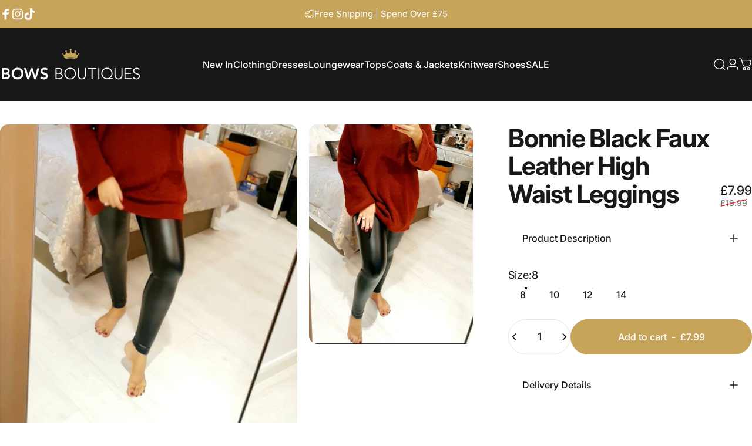

--- FILE ---
content_type: application/javascript; charset=utf-8
request_url: https://searchanise-ef84.kxcdn.com/templates.4X5A7s8K3c.js
body_size: 3051
content:
Searchanise=window.Searchanise||{};Searchanise.templates={Platform:'shopify',StoreName:'BowsBoutiques',WidgetsEnabled:'N',AutocompleteLayout:'multicolumn_new',AutocompleteStyle:'ITEMS_MULTICOLUMN_LIGHT_NEW',AutocompleteShowProductCode:'N',AutocompleteShowMoreLink:'Y',AutocompleteIsMulticolumn:'Y',AutocompleteTemplate:'<div class="snize-ac-results-content"><div class="snize-results-html" style="cursor:auto;" id="snize-ac-results-html-container"></div><div class="snize-ac-results-columns"><div class="snize-ac-results-column"><ul class="snize-ac-results-list" id="snize-ac-items-container-1"></ul><ul class="snize-ac-results-list" id="snize-ac-items-container-2"></ul><ul class="snize-ac-results-list" id="snize-ac-items-container-3"></ul><ul class="snize-ac-results-list snize-view-all-container"></ul></div><div class="snize-ac-results-column"><ul class="snize-ac-results-multicolumn-list" id="snize-ac-items-container-4"></ul></div></div></div>',AutocompleteMobileTemplate:'<div class="snize-ac-results-content"><div class="snize-mobile-top-panel"><div class="snize-close-button"><button type="button" class="snize-close-button-arrow"></button></div><form action="#" style="margin: 0px"><div class="snize-search"><input id="snize-mobile-search-input" autocomplete="off" class="snize-input-style snize-mobile-input-style"></div><div class="snize-clear-button-container"><button type="button" class="snize-clear-button" style="visibility: hidden"></button></div></form></div><ul class="snize-ac-results-list" id="snize-ac-items-container-1"></ul><ul class="snize-ac-results-list" id="snize-ac-items-container-2"></ul><ul class="snize-ac-results-list" id="snize-ac-items-container-3"></ul><ul id="snize-ac-items-container-4"></ul><div class="snize-results-html" style="cursor:auto;" id="snize-ac-results-html-container"></div><div class="snize-close-area" id="snize-ac-close-area"></div></div>',AutocompleteItem:'<li class="snize-product ${product_classes}" data-original-product-id="${original_product_id}" id="snize-ac-product-${product_id}"><a aria-label="${autocomplete_aria_label}" href="${autocomplete_link}" class="snize-item" draggable="false"><div class="snize-thumbnail"><img src="${image_link}" class="snize-item-image ${additional_image_classes}" alt="${autocomplete_image_alt}"></div><span class="snize-title">${title}</span><span class="snize-description">${description}</span>${autocomplete_product_code_html}${autocomplete_product_attribute_html}${autocomplete_prices_html}${reviews_html}<div class="snize-labels-wrapper">${autocomplete_in_stock_status_html}${autocomplete_product_discount_label}${autocomplete_product_tag_label}${autocomplete_product_custom_label}</div><div class="snize-add-to-cart-container">${autocomplete_action_button_html}</div></a></li>',AutocompleteMobileItem:'<li class="snize-product ${product_classes}" data-original-product-id="${original_product_id}" id="snize-ac-product-${product_id}"><a aria-label="${autocomplete_aria_label}" href="${autocomplete_link}" class="snize-item"><div class="snize-thumbnail"><img src="${image_link}" class="snize-item-image ${additional_image_classes}" alt="${autocomplete_image_alt}"></div><div class="snize-product-info"><span class="snize-title">${title}</span><span class="snize-description">${description}</span>${autocomplete_product_code_html}${autocomplete_product_attribute_html}<div class="snize-ac-prices-container">${autocomplete_prices_html}</div><div class="snize-labels-wrapper">${autocomplete_in_stock_status_html}${autocomplete_product_discount_label}${autocomplete_product_tag_label}${autocomplete_product_custom_label}</div>${reviews_html}<div class="snize-add-to-cart-container">${autocomplete_action_button_html}</div></div></a></li>',ResultsShow:'Y',ResultsStyle:'RESULTS_BIG_PICTURES_NEW',ResultsItemCount:12,ResultsShowCategoryImages:'N',ResultsShowPageImages:'N',ResultsTitleStrings:1,ResultsDescriptionStrings:0,ResultsProductsPerRow:3,ResultsProductDefaultSorting:'created:desc',ShowBestsellingSorting:'Y',ShowDiscountSorting:'Y',ResultsPlatformSortingCategories:{"sale-clothing-sale":"289290453163","clothing-dresses-maxi-dresses":"289290485931","sale-sale-dresses":"289290518699","trends":"289290551467","clothing-jumpsuits-playsuits":"289290584235","clothing":"289290617003","sale-sale-ps9-99":"289290649771","sale":"289290682539","clothing-coats-jackets-short-coats":"289290715307","clothing-dresses-view-all-dresses":"289290748075","trends-leopard-print":"289290780843","clothing-jumpsuits":"289290813611","clothing-dresses":"289290846379","trends-animal-print":"289290879147","new-in-new-in-tops":"289290911915","clothing-coats-jackets":"289290944683","clothing-coats-jackets-padded-coats":"289290977451","clothing-coats-jackets-faux-fur-coats":"289291010219","clothing-coats-jackets-faux-fur-hooded-coats":"289291042987","facebook-feed-override":"289291075755","sale-view-all-sale":"289291108523","clothing-coats-jackets-long-coats":"289291141291","clothing-tops":"289291174059","clothing-view-all-clothing":"289291206827","new-in-new-in-coats":"289291239595","sale-sale-jumpsuit-playsuits":"289291272363","shoes":"289291305131","sale-sale-coats-jackets":"289291337899","shoes-wedges":"289291370667","clothing-leggings-jeans-more":"289291403435","shoes-heels":"289291436203","shoes-espadrilles":"289291468971","clothing-coats-jackets-view-all-coats":"289291501739","clothing-joggers-trackies":"289291534507","clothing-dresses-shirt-dresses":"289291567275","shoes-view-all-shoes":"289291600043","clothing-denim":"289291632811","shoes-boots-ankle-boots":"289291665579","clothing-tops-oversized-tops":"289291698347","shoes-sandals":"289291731115","shoes-boots":"289291763883","shoes-diamante-shoes":"289291796651","clothing-tops-t-shirts":"289291829419","clothing-tops-loose-fit-tops":"289291862187","shoes-sliders":"289291894955","sale-sale-shoes":"289291927723","clothing-knitwear":"289291960491","clothing-tops-cami-tops-vests":"289291993259","clothing-knitwear-cardigans":"289292058795","clothing-tops-cami-vest-tops":"289292091563","clothing-dresses-floral-dresses":"289292124331","sale-sale-tops":"289292157099","sale-sale-knitwear":"289292189867","shoes-flats":"289292222635","sale-sale-shoes-sale-flats":"289292255403","clothing-dresses-shift-dresses":"289292288171","clothing-knitwear-jumpers":"289292320939","clothing-dresses-swing-dresses":"289292353707","clothing-knitwear-oversized-jumpers":"289292386475","clothing-playsuits":"289292452011","clothing-tops-bardot-tops":"289292484779","clothing-loungewear-velour-velvet-sets":"289292517547","clothing-tops-shirts-and-blouses":"289292550315","clothing-loungewear":"289292583083","accessories-view-all-accessories":"289292615851","trends-snake-print":"289292648619","new-in-new-in-knitwear":"289292681387","new-in-back-in-stock":"289292714155","clothing-tops-view-all-tops":"289292746923","shoes-boots-knee-high-boots":"289292779691","shoes-over-the-knee-boots":"289292812459","sale-sale-shoes-sale-boots":"289292845227","clothing-coats-jackets-faux-suede-jackets":"289292910763","clothing-coats-jackets-camo-coats":"289292943531","trends-neon":"289293009067","clothing-coats-jackets-teddy-fur-coats":"289293041835","clothing-coats-jackets-biker-jackets":"289293074603","shoes-boots-chelsea-boots":"289293107371","shoes-boots-chunky-boots":"289293140139","clothing-coats-jackets-parka-jackets":"289293205675","clothing-loungewear-silky-lounge-sets":"289293238443","shoes-boots-biker-boots":"289293271211","clothing-coats-jackets-wraps-ponchos":"289293303979","new-in-new-in-shoes":"289293336747","clothing-dresses-smock-dresses":"289293369515","clothing-dresses-wrap-dresses":"289293402283","shoes-trainers":"289293435051","clothing-dresses-jumper-dresses":"289293467819","clothing-tops-sweatshirts-hoodies":"289293500587","clothing-coats-jackets-blazers":"289293533355","new-in-our-top-picks":"289293566123","kids":"289293598891","shoes-trainers-glitter-trainers":"289293631659","clothing-coats-jackets-denim-jackets":"289293697195","sale-sale-shoes-sale-wedges":"289293729963","accessories":"289293762731","clothing-dresses-midi-dresses":"289293795499","sale-sale-shoes-sale-trainers":"289293828267","trends-tie-dye":"289293893803","sale-sale-shoes-sale-heels":"289293926571","clothing-co-ord-sets":"289293959339","clothing-dresses-summer-dresses":"289293992107","clothing-tops-cold-shoulder-tops":"289294024875","holiday-shop":"289294057643","clothing-skirts":"289294090411","shoes-pumps-slip-ons":"289294123179","clothing-curve":"289294155947","trends-denim":"289294188715","clothing-dresses-bardot-dresses":"289294221483","clothing-coats-jackets-faux-leather-jackets":"289294287019","curve":"289294319787","clothing-loungewear-sweatshirt-sets":"289294352555","new-products-trims":"289294385323","clothing-kaftans-kimonos":"289294418091","curve-curve-tops":"289294450859","curve-curve-dresses":"289294483627","accessories-bags":"289294516395","clothing-loungewear-knitted-lounge-sets":"289294614699","curve-curve-knitwear":"289294647467","clothing-shorts":"289294680235","curve-curve-leggings-joggers":"289294713003","new-in":"289294745771","accessories-hats-scarves-gloves":"289294876843","accessories-scarves":"289294909611","accessories-belts":"289294975147","clothing-tops-shirts":"289295007915","view-all-new-in":"289346060459","view-all-coats":"289346650283","view-all-clothing":"289346846891","view-all-dresses":"289346977963","view-all-knitwear":"289347076267","view-all-tops":"289347207339","view-all-shoes":"289347338411","view-all-sale":"289347633323","not-so-basic-basics":"290210807979","last-chance":"293748408491","deal-of-the-day":"298003660971","leggings":"300097568939","roll-neck-jumpers":"300098551979","printed-jumpers":"300098781355","plain-knitted-jumpers":"300099829931","mini-dresses":"300099928235","trousers":"303972810923","leggings-1":"303972843691","jeans":"303972909227","printed-dresses":"303976153259","plain-dress":"303976218795","denim-dress":"303976317099","crochet-broidery-dress":"303976349867","best-sellers":"304830578859","sale-items-no-further-discount":"304931602603","view-all-loungewear":"306876580011","gilet":"308443807915","jersey-loungewear":"308469498027","bows-sweatshirt":"667238957437","new-in-dresses":"668146598269","crochet":"668455698813"},CategorySortingRule:"platform",ShopifyCurrency:'GBP',ShopifyMarketsSupport:'Y',ShopifyLocales:{"en":{"locale":"en","name":"English","primary":true,"published":true}},PriceFormatSymbol:'£',PriceFormatBefore:'£',ColorsCSS:'.snize-ac-results .snize-description { color: #9D9D9D; }div.snize-ac-results.snize-ac-results-mobile .snize-description { color: #9D9D9D; }.snize-ac-results span.snize-discounted-price { color: #C1C1C1; }.snize-ac-results .snize-attribute { color: #9D9D9D; }.snize-ac-results .snize-sku { color: #9D9D9D; }#snize-search-results-grid-mode span.snize-attribute { color: #888888; }#snize-search-results-list-mode span.snize-attribute { color: #888888; }#snize-search-results-grid-mode span.snize-sku { color: #888888; }#snize-search-results-list-mode span.snize-sku { color: #888888; }',StoreTrialStart:'2025-10-11'}